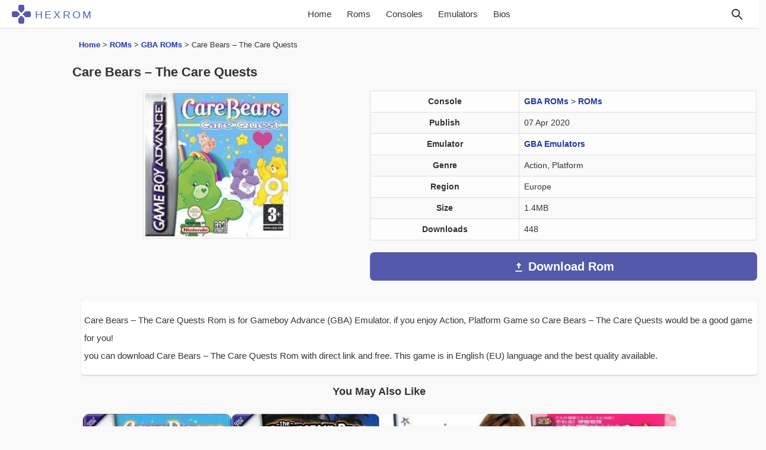

--- FILE ---
content_type: text/html; charset=UTF-8
request_url: https://hexrom.com/care-bears-the-care-quests/
body_size: 10484
content:
<!doctype html><html lang="en-US" class="html"><head><meta charset="UTF-8"><meta name="viewport" content="width=device-width, initial-scale=1"><meta name="theme-color" content="#4ab19d"><link rel="preload" href="https://hexrom.com/wp-content/themes/hexrom/style.css?ver=2.5" as="style"><link rel="stylesheet" href="https://hexrom.com/wp-content/themes/hexrom/style.css?ver=2.5"><link rel="icon" type="image/png" href="/hexrom_logo.png"><link rel="alternate" hreflang="en" href="https://hexrom.com/care-bears-the-care-quests/"><title>Care Bears &#8211; The Care Quests GBA Rom - Gameboy Advance - Download [Europe]</title><meta name='robots' content='index, follow, max-image-preview:large, max-snippet:-1, max-video-preview:-1' /><meta name="description" content="Care Bears &#8211; The Care Quests Rom is for Gameboy Advance (GBA) Emulator. if you enjoy Action, Platform Game so Care Bears &#8211; The Care Quests" /><link rel="canonical" href="https://hexrom.com/care-bears-the-care-quests/" /><meta property="og:locale" content="en_US" /><meta property="og:type" content="article" /><meta property="og:title" content="Care Bears &#8211; The Care Quests GBA Rom - Gameboy Advance - Download [Europe]" /><meta property="og:description" content="Care Bears &#8211; The Care Quests Rom is for Gameboy Advance (GBA) Emulator. if you enjoy Action, Platform Game so Care Bears &#8211; The Care Quests" /><meta property="og:url" content="https://hexrom.com/care-bears-the-care-quests/" /><meta property="og:site_name" content="Download Roms - HexRom" /><meta property="article:published_time" content="2020-04-07T20:47:50+00:00" /><meta property="article:modified_time" content="2021-03-15T12:05:32+00:00" /><meta name="author" content="HexRom" /><meta name="twitter:card" content="summary_large_image" /><meta name="twitter:label1" content="Written by" /><meta name="twitter:data1" content="HexRom" /> <script type="application/ld+json" class="yoast-schema-graph">{"@context":"https://schema.org","@graph":[{"@type":"Article","@id":"https://hexrom.com/care-bears-the-care-quests/#article","isPartOf":{"@id":"https://hexrom.com/care-bears-the-care-quests/"},"author":{"name":"HexRom","@id":"https://hexrom.com/#/schema/person/65527b2ad8387b37e1396cac28b686d8"},"headline":"Care Bears &#8211; The Care Quests","datePublished":"2020-04-07T20:47:50+00:00","dateModified":"2021-03-15T12:05:32+00:00","mainEntityOfPage":{"@id":"https://hexrom.com/care-bears-the-care-quests/"},"wordCount":63,"commentCount":0,"articleSection":["GBA ROMs","ROMs"],"inLanguage":"en-US","potentialAction":[{"@type":"CommentAction","name":"Comment","target":["https://hexrom.com/care-bears-the-care-quests/#respond"]}]},{"@type":"WebPage","@id":"https://hexrom.com/care-bears-the-care-quests/","url":"https://hexrom.com/care-bears-the-care-quests/","name":"Care Bears &#8211; The Care Quests GBA Rom - Gameboy Advance - Download [Europe]","isPartOf":{"@id":"https://hexrom.com/#website"},"datePublished":"2020-04-07T20:47:50+00:00","dateModified":"2021-03-15T12:05:32+00:00","author":{"@id":"https://hexrom.com/#/schema/person/65527b2ad8387b37e1396cac28b686d8"},"description":"Care Bears &#8211; The Care Quests Rom is for Gameboy Advance (GBA) Emulator. if you enjoy Action, Platform Game so Care Bears &#8211; The Care Quests","breadcrumb":{"@id":"https://hexrom.com/care-bears-the-care-quests/#breadcrumb"},"inLanguage":"en-US","potentialAction":[{"@type":"ReadAction","target":["https://hexrom.com/care-bears-the-care-quests/"]}]},{"@type":"BreadcrumbList","@id":"https://hexrom.com/care-bears-the-care-quests/#breadcrumb","itemListElement":[{"@type":"ListItem","position":1,"name":"Home","item":"https://hexrom.com/"},{"@type":"ListItem","position":2,"name":"ROMs","item":"https://hexrom.com/roms/"},{"@type":"ListItem","position":3,"name":"GBA ROMs","item":"https://hexrom.com/roms/gameboy-advance/"},{"@type":"ListItem","position":4,"name":"Care Bears &#8211; The Care Quests"}]},{"@type":"WebSite","@id":"https://hexrom.com/#website","url":"https://hexrom.com/","name":"Download Roms - HexRom","description":"Download Roms for NES, SNES, 3DS, GBC, GBA, N64, GCN, SEGA, PSX, PSP, ISOs Games ROMs","potentialAction":[{"@type":"SearchAction","target":{"@type":"EntryPoint","urlTemplate":"https://hexrom.com/?s={search_term_string}"},"query-input":{"@type":"PropertyValueSpecification","valueRequired":true,"valueName":"search_term_string"}}],"inLanguage":"en-US"},{"@type":"Person","@id":"https://hexrom.com/#/schema/person/65527b2ad8387b37e1396cac28b686d8","name":"HexRom"}]}</script> <style id='wp-img-auto-sizes-contain-inline-css' type='text/css'>img:is([sizes=auto i],[sizes^="auto," i]){contain-intrinsic-size:3000px 1500px}
/*# sourceURL=wp-img-auto-sizes-contain-inline-css */</style><style id='classic-theme-styles-inline-css' type='text/css'>/*! This file is auto-generated */
.wp-block-button__link{color:#fff;background-color:#32373c;border-radius:9999px;box-shadow:none;text-decoration:none;padding:calc(.667em + 2px) calc(1.333em + 2px);font-size:1.125em}.wp-block-file__button{background:#32373c;color:#fff;text-decoration:none}
/*# sourceURL=/wp-includes/css/classic-themes.min.css */</style><link rel="icon" href="https://hexrom.com/wp-content/uploads/2025/12/cropped-hexrom-32x32.png" sizes="32x32" /><link rel="icon" href="https://hexrom.com/wp-content/uploads/2025/12/cropped-hexrom-192x192.png" sizes="192x192" /><link rel="apple-touch-icon" href="https://hexrom.com/wp-content/uploads/2025/12/cropped-hexrom-180x180.png" /><meta name="msapplication-TileImage" content="https://hexrom.com/wp-content/uploads/2025/12/cropped-hexrom-270x270.png" /><style id='global-styles-inline-css' type='text/css'>:root{--wp--preset--aspect-ratio--square: 1;--wp--preset--aspect-ratio--4-3: 4/3;--wp--preset--aspect-ratio--3-4: 3/4;--wp--preset--aspect-ratio--3-2: 3/2;--wp--preset--aspect-ratio--2-3: 2/3;--wp--preset--aspect-ratio--16-9: 16/9;--wp--preset--aspect-ratio--9-16: 9/16;--wp--preset--color--black: #000000;--wp--preset--color--cyan-bluish-gray: #abb8c3;--wp--preset--color--white: #ffffff;--wp--preset--color--pale-pink: #f78da7;--wp--preset--color--vivid-red: #cf2e2e;--wp--preset--color--luminous-vivid-orange: #ff6900;--wp--preset--color--luminous-vivid-amber: #fcb900;--wp--preset--color--light-green-cyan: #7bdcb5;--wp--preset--color--vivid-green-cyan: #00d084;--wp--preset--color--pale-cyan-blue: #8ed1fc;--wp--preset--color--vivid-cyan-blue: #0693e3;--wp--preset--color--vivid-purple: #9b51e0;--wp--preset--gradient--vivid-cyan-blue-to-vivid-purple: linear-gradient(135deg,rgb(6,147,227) 0%,rgb(155,81,224) 100%);--wp--preset--gradient--light-green-cyan-to-vivid-green-cyan: linear-gradient(135deg,rgb(122,220,180) 0%,rgb(0,208,130) 100%);--wp--preset--gradient--luminous-vivid-amber-to-luminous-vivid-orange: linear-gradient(135deg,rgb(252,185,0) 0%,rgb(255,105,0) 100%);--wp--preset--gradient--luminous-vivid-orange-to-vivid-red: linear-gradient(135deg,rgb(255,105,0) 0%,rgb(207,46,46) 100%);--wp--preset--gradient--very-light-gray-to-cyan-bluish-gray: linear-gradient(135deg,rgb(238,238,238) 0%,rgb(169,184,195) 100%);--wp--preset--gradient--cool-to-warm-spectrum: linear-gradient(135deg,rgb(74,234,220) 0%,rgb(151,120,209) 20%,rgb(207,42,186) 40%,rgb(238,44,130) 60%,rgb(251,105,98) 80%,rgb(254,248,76) 100%);--wp--preset--gradient--blush-light-purple: linear-gradient(135deg,rgb(255,206,236) 0%,rgb(152,150,240) 100%);--wp--preset--gradient--blush-bordeaux: linear-gradient(135deg,rgb(254,205,165) 0%,rgb(254,45,45) 50%,rgb(107,0,62) 100%);--wp--preset--gradient--luminous-dusk: linear-gradient(135deg,rgb(255,203,112) 0%,rgb(199,81,192) 50%,rgb(65,88,208) 100%);--wp--preset--gradient--pale-ocean: linear-gradient(135deg,rgb(255,245,203) 0%,rgb(182,227,212) 50%,rgb(51,167,181) 100%);--wp--preset--gradient--electric-grass: linear-gradient(135deg,rgb(202,248,128) 0%,rgb(113,206,126) 100%);--wp--preset--gradient--midnight: linear-gradient(135deg,rgb(2,3,129) 0%,rgb(40,116,252) 100%);--wp--preset--font-size--small: 13px;--wp--preset--font-size--medium: 20px;--wp--preset--font-size--large: 36px;--wp--preset--font-size--x-large: 42px;--wp--preset--spacing--20: 0.44rem;--wp--preset--spacing--30: 0.67rem;--wp--preset--spacing--40: 1rem;--wp--preset--spacing--50: 1.5rem;--wp--preset--spacing--60: 2.25rem;--wp--preset--spacing--70: 3.38rem;--wp--preset--spacing--80: 5.06rem;--wp--preset--shadow--natural: 6px 6px 9px rgba(0, 0, 0, 0.2);--wp--preset--shadow--deep: 12px 12px 50px rgba(0, 0, 0, 0.4);--wp--preset--shadow--sharp: 6px 6px 0px rgba(0, 0, 0, 0.2);--wp--preset--shadow--outlined: 6px 6px 0px -3px rgb(255, 255, 255), 6px 6px rgb(0, 0, 0);--wp--preset--shadow--crisp: 6px 6px 0px rgb(0, 0, 0);}:where(.is-layout-flex){gap: 0.5em;}:where(.is-layout-grid){gap: 0.5em;}body .is-layout-flex{display: flex;}.is-layout-flex{flex-wrap: wrap;align-items: center;}.is-layout-flex > :is(*, div){margin: 0;}body .is-layout-grid{display: grid;}.is-layout-grid > :is(*, div){margin: 0;}:where(.wp-block-columns.is-layout-flex){gap: 2em;}:where(.wp-block-columns.is-layout-grid){gap: 2em;}:where(.wp-block-post-template.is-layout-flex){gap: 1.25em;}:where(.wp-block-post-template.is-layout-grid){gap: 1.25em;}.has-black-color{color: var(--wp--preset--color--black) !important;}.has-cyan-bluish-gray-color{color: var(--wp--preset--color--cyan-bluish-gray) !important;}.has-white-color{color: var(--wp--preset--color--white) !important;}.has-pale-pink-color{color: var(--wp--preset--color--pale-pink) !important;}.has-vivid-red-color{color: var(--wp--preset--color--vivid-red) !important;}.has-luminous-vivid-orange-color{color: var(--wp--preset--color--luminous-vivid-orange) !important;}.has-luminous-vivid-amber-color{color: var(--wp--preset--color--luminous-vivid-amber) !important;}.has-light-green-cyan-color{color: var(--wp--preset--color--light-green-cyan) !important;}.has-vivid-green-cyan-color{color: var(--wp--preset--color--vivid-green-cyan) !important;}.has-pale-cyan-blue-color{color: var(--wp--preset--color--pale-cyan-blue) !important;}.has-vivid-cyan-blue-color{color: var(--wp--preset--color--vivid-cyan-blue) !important;}.has-vivid-purple-color{color: var(--wp--preset--color--vivid-purple) !important;}.has-black-background-color{background-color: var(--wp--preset--color--black) !important;}.has-cyan-bluish-gray-background-color{background-color: var(--wp--preset--color--cyan-bluish-gray) !important;}.has-white-background-color{background-color: var(--wp--preset--color--white) !important;}.has-pale-pink-background-color{background-color: var(--wp--preset--color--pale-pink) !important;}.has-vivid-red-background-color{background-color: var(--wp--preset--color--vivid-red) !important;}.has-luminous-vivid-orange-background-color{background-color: var(--wp--preset--color--luminous-vivid-orange) !important;}.has-luminous-vivid-amber-background-color{background-color: var(--wp--preset--color--luminous-vivid-amber) !important;}.has-light-green-cyan-background-color{background-color: var(--wp--preset--color--light-green-cyan) !important;}.has-vivid-green-cyan-background-color{background-color: var(--wp--preset--color--vivid-green-cyan) !important;}.has-pale-cyan-blue-background-color{background-color: var(--wp--preset--color--pale-cyan-blue) !important;}.has-vivid-cyan-blue-background-color{background-color: var(--wp--preset--color--vivid-cyan-blue) !important;}.has-vivid-purple-background-color{background-color: var(--wp--preset--color--vivid-purple) !important;}.has-black-border-color{border-color: var(--wp--preset--color--black) !important;}.has-cyan-bluish-gray-border-color{border-color: var(--wp--preset--color--cyan-bluish-gray) !important;}.has-white-border-color{border-color: var(--wp--preset--color--white) !important;}.has-pale-pink-border-color{border-color: var(--wp--preset--color--pale-pink) !important;}.has-vivid-red-border-color{border-color: var(--wp--preset--color--vivid-red) !important;}.has-luminous-vivid-orange-border-color{border-color: var(--wp--preset--color--luminous-vivid-orange) !important;}.has-luminous-vivid-amber-border-color{border-color: var(--wp--preset--color--luminous-vivid-amber) !important;}.has-light-green-cyan-border-color{border-color: var(--wp--preset--color--light-green-cyan) !important;}.has-vivid-green-cyan-border-color{border-color: var(--wp--preset--color--vivid-green-cyan) !important;}.has-pale-cyan-blue-border-color{border-color: var(--wp--preset--color--pale-cyan-blue) !important;}.has-vivid-cyan-blue-border-color{border-color: var(--wp--preset--color--vivid-cyan-blue) !important;}.has-vivid-purple-border-color{border-color: var(--wp--preset--color--vivid-purple) !important;}.has-vivid-cyan-blue-to-vivid-purple-gradient-background{background: var(--wp--preset--gradient--vivid-cyan-blue-to-vivid-purple) !important;}.has-light-green-cyan-to-vivid-green-cyan-gradient-background{background: var(--wp--preset--gradient--light-green-cyan-to-vivid-green-cyan) !important;}.has-luminous-vivid-amber-to-luminous-vivid-orange-gradient-background{background: var(--wp--preset--gradient--luminous-vivid-amber-to-luminous-vivid-orange) !important;}.has-luminous-vivid-orange-to-vivid-red-gradient-background{background: var(--wp--preset--gradient--luminous-vivid-orange-to-vivid-red) !important;}.has-very-light-gray-to-cyan-bluish-gray-gradient-background{background: var(--wp--preset--gradient--very-light-gray-to-cyan-bluish-gray) !important;}.has-cool-to-warm-spectrum-gradient-background{background: var(--wp--preset--gradient--cool-to-warm-spectrum) !important;}.has-blush-light-purple-gradient-background{background: var(--wp--preset--gradient--blush-light-purple) !important;}.has-blush-bordeaux-gradient-background{background: var(--wp--preset--gradient--blush-bordeaux) !important;}.has-luminous-dusk-gradient-background{background: var(--wp--preset--gradient--luminous-dusk) !important;}.has-pale-ocean-gradient-background{background: var(--wp--preset--gradient--pale-ocean) !important;}.has-electric-grass-gradient-background{background: var(--wp--preset--gradient--electric-grass) !important;}.has-midnight-gradient-background{background: var(--wp--preset--gradient--midnight) !important;}.has-small-font-size{font-size: var(--wp--preset--font-size--small) !important;}.has-medium-font-size{font-size: var(--wp--preset--font-size--medium) !important;}.has-large-font-size{font-size: var(--wp--preset--font-size--large) !important;}.has-x-large-font-size{font-size: var(--wp--preset--font-size--x-large) !important;}
/*# sourceURL=global-styles-inline-css */</style></head><body class="wp-singular post-template-default single single-post postid-98231 single-format-standard wp-theme-hexrom"><header><nav class="navbar"><div class="actions">
<button class="menu-toggle" id="menuToggle" type="button">☰</button></div><div class="nav-brand">
<a href="https://hexrom.com/" title="HexRom">
<svg class="nav-logo" viewBox="0 0 64 64" xmlns="http://www.w3.org/2000/svg" aria-label="HEXROM logo">
<defs>
<mask id="x-cut">
<rect width="64" height="64" fill="white"/>
<rect x="29" y="-16" width="6" height="96" fill="black" transform="rotate(45 32 32)"/>
<rect x="29" y="-16" width="6" height="96" fill="black" transform="rotate(-45 32 32)"/>
</mask>
</defs>
<g mask="url(#x-cut)" fill="currentColor">
<rect x="22" y="0"  width="20" height="31" rx="6"/>
<rect x="22" y="33" width="20" height="31" rx="6"/>
<rect x="0"  y="22" width="31" height="20" rx="6"/>
<rect x="33" y="22" width="31" height="20" rx="6"/>
</g>
</svg>
<span class="nav-title">HEXROM</span>
</a></div><div class="nav-links-container" id="navLinks">
<a href="https://hexrom.com/"
class="">
Home
</a>
<a href="https://hexrom.com/roms/">Roms</a>
<a href="https://hexrom.com/rom-category/">Consoles</a>
<a href="https://hexrom.com/emulators/">Emulators</a>
<a href="https://hexrom.com/bios/">Bios</a></div><div class="actions">
<button class="search-icon" id="searchIcon" aria-label="Search" type="button">
<svg xmlns="http://www.w3.org/2000/svg" width="24" height="24" fill="none" viewBox="0 0 24 24" stroke="currentColor" stroke-width="2">
<circle cx="10" cy="10" r="6" />
<line x1="21" y1="21" x2="15" y2="15" />
</svg>
</button><form id="searchForm" class="search-form" method="get" action="https://hexrom.com/">
<input type="text" name="s" id="s" placeholder="Search..."
onblur="if(this.value=='')this.value='Search ...'"
onfocus="if(this.value=='Search ...')this.value=''"></form></div></nav></header><div class="container-fluid"><div class="row"><main class="col-lg-10 col-lg-offset-1"><div class="row"><div class="col-xs-12"><div class="bd-example" data-example-id=""><nav class="breadcrumbs" aria-label="Breadcrumbs"><p id="breadcrumbs"><span><span><a href="https://hexrom.com/">Home</a></span> &gt; <span><a href="https://hexrom.com/roms/">ROMs</a></span> &gt; <span><a href="https://hexrom.com/roms/gameboy-advance/">GBA ROMs</a></span> &gt; <span class="breadcrumb_last" aria-current="page">Care Bears &#8211; The Care Quests</span></span></p></nav></div><h1>Care Bears &#8211; The Care Quests</h1></div></div><div class="container"><div class="row"><div class="col-xs-12 col-lg-5 col-md-5 col-sm-5 rast">
<img class="img-na" src="https://hexrom.com/images/icon/n/Care%20Bears%20-%20The%20Care%20Quests.jpg" alt="Care Bears – The Care Quests Rom" width="249" height="250" loading="eager" fetchpriority="high" decoding="async"></div><div class="col-xs-12 col-lg-7 col-md-7 col-sm-7 post-matn"><div class="box-dl"><table class="table table-bordered"><tr><th>Console</th><td><a href="https://hexrom.com/roms/gameboy-advance/" rel="category tag">GBA ROMs</a> &gt; <a href="https://hexrom.com/roms/" rel="category tag">ROMs</a></td></tr><tr><th>Publish</th><td>07 Apr 2020</td></tr><tr><th>Emulator</th><td><a href="https://hexrom.com/emulators/gameboy-advance-emulators/" title="GBA Emulators" target="_blank">GBA Emulators</a></td></tr><tr><th>Genre</th><td>Action, Platform</td></tr><tr><th>Region</th><td>Europe</td></tr><tr><th>Size</th><td>1.4MB</td></tr><tr><th>Downloads</th><td>448</td></tr></table></div><div class="dcs">
<a href="https://hexrom.com/care-bears-the-care-quests/download/" title="Download Care Bears &#8211; The Care Quests"><div class="dl-btn-s dl-btn-s-lg"><div class="icon-sx">
<svg xmlns="http://www.w3.org/2000/svg" width="20" height="20" fill="#ffffff" viewBox="0 0 24 24">
<path d="M5 20h14v-2H5v2zm7-18l-5.5 5.5h4v6h3v-6h4L12 2z"/>
</svg></div><div class="dlb dlb-sin">Download Rom</div></div>
</a></div></div></div><div class="post-single"><div class="post-single matn-post-3" id="matn-post-3"><p>Care Bears &#8211; The Care Quests Rom is for Gameboy Advance (GBA) Emulator. if you enjoy Action, Platform Game so Care Bears &#8211; The Care Quests would be a good game for you!<br /> you can download Care Bears &#8211; The Care Quests Rom with direct link and free. This game is in English (EU) language and the best quality available.</p><p></p></div></div></div><div class='yarpp yarpp-related yarpp-related-shortcode yarpp-template-yarpp-template-hexrom'><h2 id="rpis">You May Also Like</h2><section class="relpost-thumb-wrapper"><div class="relpost-thumb-container"><div style="clear: both"></div><div class="custom-wrapper custom-wrapper-pad"><div class="custom-card-container"><div class="custom-card"><div class="image-container">
<img data-lazyloaded="1" src="[data-uri]" class="img-na" data-src="https://hexrom.com/images/icon/n/Care Bears - The Care Quest.jpg" alt="Care Bears – The Care Quest Rom" width="248" height="250" /><div class="card-details">
<span class="downloads">
<svg viewBox="0 0 24 24"><path d="M5 20h14v-2H5v2zm7-18L5.33 9h3.84v4h4.66V9h3.84L12 2z"/></svg>
453            </span>
<span class="size">
<svg viewBox="0 0 24 24"><path d="M16 1H4c-1.1 0-2 .9-2 2v18l4-4h10c1.1 0 2-.9 2-2V3c0-1.1-.9-2-2-2z"/></svg>
1.4MB            </span></div></div><h2>Care Bears &#8211; The Care Quest</h2><p>
GBA</p>
<a href="https://hexrom.com/care-bears-the-care-quest/" title="Care Bears &#8211; The Care Quest"></a></div><div class="custom-card"><div class="image-container">
<img data-lazyloaded="1" src="[data-uri]" class="img-na" data-src="https://hexrom.com/images/icon/n/Berenstain Bears - Spooky Old Tree.jpg" alt="Berenstain Bears – Spooky Old Tree Rom" width="250" height="250" /><div class="card-details">
<span class="downloads">
<svg viewBox="0 0 24 24"><path d="M5 20h14v-2H5v2zm7-18L5.33 9h3.84v4h4.66V9h3.84L12 2z"/></svg>
463            </span>
<span class="size">
<svg viewBox="0 0 24 24"><path d="M16 1H4c-1.1 0-2 .9-2 2v18l4-4h10c1.1 0 2-.9 2-2V3c0-1.1-.9-2-2-2z"/></svg>
1.5MB            </span></div></div><h2>Berenstain Bears &#8211; Spooky Old Tree</h2><p>
GBA</p>
<a href="https://hexrom.com/berenstain-bears-spooky-old-tree/" title="Berenstain Bears &#8211; Spooky Old Tree"></a></div><div class="custom-card"><div class="image-container">
<img data-lazyloaded="1" src="[data-uri]" class="img-na" data-src="https://hexrom.com/images/icon/n/5761 - Imagine - Animal Doctor Care Center.jpg" alt="Imagine – Animal Doctor Care Center Rom" width="275" height="250" /><div class="card-details">
<span class="downloads">
<svg viewBox="0 0 24 24"><path d="M5 20h14v-2H5v2zm7-18L5.33 9h3.84v4h4.66V9h3.84L12 2z"/></svg>
486            </span>
<span class="size">
<svg viewBox="0 0 24 24"><path d="M16 1H4c-1.1 0-2 .9-2 2v18l4-4h10c1.1 0 2-.9 2-2V3c0-1.1-.9-2-2-2z"/></svg>
25.1MB            </span></div></div><h2>Imagine &#8211; Animal Doctor Care Center</h2><p>
Nintendo DS (NDS)</p>
<a href="https://hexrom.com/5761-imagine-animal-doctor-care-center/" title="Imagine &#8211; Animal Doctor Care Center"></a></div><div class="custom-card"><div class="image-container">
<img data-lazyloaded="1" src="[data-uri]" class="img-na" data-src="https://hexrom.com/images/icon/n/4870 - Saku Saku Jinkou Kokyuu Care Training DS.webp" alt="Saku Saku Jinkou Kokyuu Care Training DS Rom" width="277" height="250" /><div class="card-details">
<span class="downloads">
<svg viewBox="0 0 24 24"><path d="M5 20h14v-2H5v2zm7-18L5.33 9h3.84v4h4.66V9h3.84L12 2z"/></svg>
480            </span>
<span class="size">
<svg viewBox="0 0 24 24"><path d="M16 1H4c-1.1 0-2 .9-2 2v18l4-4h10c1.1 0 2-.9 2-2V3c0-1.1-.9-2-2-2z"/></svg>
6.8MB            </span></div></div><h2>Saku Saku Jinkou Kokyuu Care Training DS</h2><p>
Nintendo DS (NDS)</p>
<a href="https://hexrom.com/4870-saku-saku-jinkou-kokyuu-care-training-ds/" title="Saku Saku Jinkou Kokyuu Care Training DS"></a></div><div class="custom-card"><div class="image-container">
<img data-lazyloaded="1" src="[data-uri]" class="img-na" data-src="https://hexrom.com/images/icon/n/nocover.jpg" alt="Maru Goukaku – Shikaku Dasshu Care Manager Shiken Portable Rom" width="250" height="250" /><div class="card-details">
<span class="downloads">
<svg viewBox="0 0 24 24"><path d="M5 20h14v-2H5v2zm7-18L5.33 9h3.84v4h4.66V9h3.84L12 2z"/></svg>
464            </span>
<span class="size">
<svg viewBox="0 0 24 24"><path d="M16 1H4c-1.1 0-2 .9-2 2v18l4-4h10c1.1 0 2-.9 2-2V3c0-1.1-.9-2-2-2z"/></svg>
36.7MB            </span></div></div><h2>Maru Goukaku &#8211; Shikaku Dasshu Care Manager Shiken Portable</h2><p>
Playstation Portable (PSP ISOs)</p>
<a href="https://hexrom.com/maru-goukaku-shikaku-dasshu-care-manager-shiken-portable/" title="Maru Goukaku &#8211; Shikaku Dasshu Care Manager Shiken Portable"></a></div><div class="custom-card"><div class="image-container">
<img data-lazyloaded="1" src="[data-uri]" class="img-na" data-src="https://hexrom.com/images/icon/n/nocover.jpg" alt="Switch Programs (2000)(Thurrock Care)[bootfile] Rom" width="250" height="250" /><div class="card-details">
<span class="downloads">
<svg viewBox="0 0 24 24"><path d="M5 20h14v-2H5v2zm7-18L5.33 9h3.84v4h4.66V9h3.84L12 2z"/></svg>
444            </span>
<span class="size">
<svg viewBox="0 0 24 24"><path d="M16 1H4c-1.1 0-2 .9-2 2v18l4-4h10c1.1 0 2-.9 2-2V3c0-1.1-.9-2-2-2z"/></svg>
77.8KB            </span></div></div><h2>Switch Programs (2000)(Thurrock Care)</h2><p>
BBC Micro (BBCM)</p>
<a href="https://hexrom.com/switch-programs-2000thurrock-carebootfile/" title="Switch Programs (2000)(Thurrock Care)[bootfile]"></a></div></div></div></div></section></div><div class="coment"><section id="comments" class="commentlist"><div id="respond" class="comment-respond"><h3 id="reply-title" class="comment-reply-title">Leave a Reply <small><a rel="nofollow" id="cancel-comment-reply-link" href="/care-bears-the-care-quests/#respond" style="display:none;">Cancel reply</a></small></h3><form action="https://hexrom.com/wp-comments-post.php" method="post" id="commentform" class="comment-form"><p class="comment-notes"><span id="email-notes">Your email address will not be published.</span> <span class="required-field-message">Required fields are marked <span class="required">*</span></span></p><p class="comment-form-comment"><label for="comment">Comment <span class="required">*</span></label><textarea id="comment" name="comment" cols="45" rows="8" maxlength="65525" required="required"></textarea></p><p class="comment-form-author"><label for="author">Name <span class="required">*</span></label> <input id="author" name="author" type="text" value="" size="30" maxlength="245" autocomplete="name" required="required" /></p><p class="comment-form-email"><label for="email">Email <span class="required">*</span></label> <input id="email" name="email" type="text" value="" size="30" maxlength="100" aria-describedby="email-notes" autocomplete="email" required="required" /></p><p class="form-submit"><input name="submit" type="submit" id="submit" class="submit" value="Post Comment" /> <input type='hidden' name='comment_post_ID' value='98231' id='comment_post_ID' />
<input type='hidden' name='comment_parent' id='comment_parent' value='0' /></p></form></div></section></div></main></div></div><div class="container-fluid"><footer><div class="row"><div class="foter-sec"></div></div><div class="footer-site row"><div class="col-lg-offset-1 col-lg-6 footer-menu-first"><ul><li><a href="https://hexrom.com/contact-us/">Contact</a></li><li><a href="https://hexrom.com/privacy-policy/">Privacy Policy</a></li><li><a href="https://hexrom.com/about-us/">About Us</a></li><li><a href="https://hexrom.com/dmca-report/">DMCA Report</a></li></ul></div><div class="col-lg-5"><div class="phoenix">
HexRom.com © <span id="year"></span>. All Rights Reserved.</div></div></div></footer></div> <script type="speculationrules">{"prefetch":[{"source":"document","where":{"and":[{"href_matches":"/*"},{"not":{"href_matches":["/wp-*.php","/wp-admin/*","/wp-content/uploads/*","/wp-content/*","/wp-content/plugins/*","/wp-content/themes/hexrom/*","/*\\?(.+)"]}},{"not":{"selector_matches":"a[rel~=\"nofollow\"]"}},{"not":{"selector_matches":".no-prefetch, .no-prefetch a"}}]},"eagerness":"conservative"}]}</script> <script src="[data-uri]" defer></script> <script data-no-optimize="1">window.lazyLoadOptions=Object.assign({},{threshold:300},window.lazyLoadOptions||{});!function(t,e){"object"==typeof exports&&"undefined"!=typeof module?module.exports=e():"function"==typeof define&&define.amd?define(e):(t="undefined"!=typeof globalThis?globalThis:t||self).LazyLoad=e()}(this,function(){"use strict";function e(){return(e=Object.assign||function(t){for(var e=1;e<arguments.length;e++){var n,a=arguments[e];for(n in a)Object.prototype.hasOwnProperty.call(a,n)&&(t[n]=a[n])}return t}).apply(this,arguments)}function o(t){return e({},at,t)}function l(t,e){return t.getAttribute(gt+e)}function c(t){return l(t,vt)}function s(t,e){return function(t,e,n){e=gt+e;null!==n?t.setAttribute(e,n):t.removeAttribute(e)}(t,vt,e)}function i(t){return s(t,null),0}function r(t){return null===c(t)}function u(t){return c(t)===_t}function d(t,e,n,a){t&&(void 0===a?void 0===n?t(e):t(e,n):t(e,n,a))}function f(t,e){et?t.classList.add(e):t.className+=(t.className?" ":"")+e}function _(t,e){et?t.classList.remove(e):t.className=t.className.replace(new RegExp("(^|\\s+)"+e+"(\\s+|$)")," ").replace(/^\s+/,"").replace(/\s+$/,"")}function g(t){return t.llTempImage}function v(t,e){!e||(e=e._observer)&&e.unobserve(t)}function b(t,e){t&&(t.loadingCount+=e)}function p(t,e){t&&(t.toLoadCount=e)}function n(t){for(var e,n=[],a=0;e=t.children[a];a+=1)"SOURCE"===e.tagName&&n.push(e);return n}function h(t,e){(t=t.parentNode)&&"PICTURE"===t.tagName&&n(t).forEach(e)}function a(t,e){n(t).forEach(e)}function m(t){return!!t[lt]}function E(t){return t[lt]}function I(t){return delete t[lt]}function y(e,t){var n;m(e)||(n={},t.forEach(function(t){n[t]=e.getAttribute(t)}),e[lt]=n)}function L(a,t){var o;m(a)&&(o=E(a),t.forEach(function(t){var e,n;e=a,(t=o[n=t])?e.setAttribute(n,t):e.removeAttribute(n)}))}function k(t,e,n){f(t,e.class_loading),s(t,st),n&&(b(n,1),d(e.callback_loading,t,n))}function A(t,e,n){n&&t.setAttribute(e,n)}function O(t,e){A(t,rt,l(t,e.data_sizes)),A(t,it,l(t,e.data_srcset)),A(t,ot,l(t,e.data_src))}function w(t,e,n){var a=l(t,e.data_bg_multi),o=l(t,e.data_bg_multi_hidpi);(a=nt&&o?o:a)&&(t.style.backgroundImage=a,n=n,f(t=t,(e=e).class_applied),s(t,dt),n&&(e.unobserve_completed&&v(t,e),d(e.callback_applied,t,n)))}function x(t,e){!e||0<e.loadingCount||0<e.toLoadCount||d(t.callback_finish,e)}function M(t,e,n){t.addEventListener(e,n),t.llEvLisnrs[e]=n}function N(t){return!!t.llEvLisnrs}function z(t){if(N(t)){var e,n,a=t.llEvLisnrs;for(e in a){var o=a[e];n=e,o=o,t.removeEventListener(n,o)}delete t.llEvLisnrs}}function C(t,e,n){var a;delete t.llTempImage,b(n,-1),(a=n)&&--a.toLoadCount,_(t,e.class_loading),e.unobserve_completed&&v(t,n)}function R(i,r,c){var l=g(i)||i;N(l)||function(t,e,n){N(t)||(t.llEvLisnrs={});var a="VIDEO"===t.tagName?"loadeddata":"load";M(t,a,e),M(t,"error",n)}(l,function(t){var e,n,a,o;n=r,a=c,o=u(e=i),C(e,n,a),f(e,n.class_loaded),s(e,ut),d(n.callback_loaded,e,a),o||x(n,a),z(l)},function(t){var e,n,a,o;n=r,a=c,o=u(e=i),C(e,n,a),f(e,n.class_error),s(e,ft),d(n.callback_error,e,a),o||x(n,a),z(l)})}function T(t,e,n){var a,o,i,r,c;t.llTempImage=document.createElement("IMG"),R(t,e,n),m(c=t)||(c[lt]={backgroundImage:c.style.backgroundImage}),i=n,r=l(a=t,(o=e).data_bg),c=l(a,o.data_bg_hidpi),(r=nt&&c?c:r)&&(a.style.backgroundImage='url("'.concat(r,'")'),g(a).setAttribute(ot,r),k(a,o,i)),w(t,e,n)}function G(t,e,n){var a;R(t,e,n),a=e,e=n,(t=Et[(n=t).tagName])&&(t(n,a),k(n,a,e))}function D(t,e,n){var a;a=t,(-1<It.indexOf(a.tagName)?G:T)(t,e,n)}function S(t,e,n){var a;t.setAttribute("loading","lazy"),R(t,e,n),a=e,(e=Et[(n=t).tagName])&&e(n,a),s(t,_t)}function V(t){t.removeAttribute(ot),t.removeAttribute(it),t.removeAttribute(rt)}function j(t){h(t,function(t){L(t,mt)}),L(t,mt)}function F(t){var e;(e=yt[t.tagName])?e(t):m(e=t)&&(t=E(e),e.style.backgroundImage=t.backgroundImage)}function P(t,e){var n;F(t),n=e,r(e=t)||u(e)||(_(e,n.class_entered),_(e,n.class_exited),_(e,n.class_applied),_(e,n.class_loading),_(e,n.class_loaded),_(e,n.class_error)),i(t),I(t)}function U(t,e,n,a){var o;n.cancel_on_exit&&(c(t)!==st||"IMG"===t.tagName&&(z(t),h(o=t,function(t){V(t)}),V(o),j(t),_(t,n.class_loading),b(a,-1),i(t),d(n.callback_cancel,t,e,a)))}function $(t,e,n,a){var o,i,r=(i=t,0<=bt.indexOf(c(i)));s(t,"entered"),f(t,n.class_entered),_(t,n.class_exited),o=t,i=a,n.unobserve_entered&&v(o,i),d(n.callback_enter,t,e,a),r||D(t,n,a)}function q(t){return t.use_native&&"loading"in HTMLImageElement.prototype}function H(t,o,i){t.forEach(function(t){return(a=t).isIntersecting||0<a.intersectionRatio?$(t.target,t,o,i):(e=t.target,n=t,a=o,t=i,void(r(e)||(f(e,a.class_exited),U(e,n,a,t),d(a.callback_exit,e,n,t))));var e,n,a})}function B(e,n){var t;tt&&!q(e)&&(n._observer=new IntersectionObserver(function(t){H(t,e,n)},{root:(t=e).container===document?null:t.container,rootMargin:t.thresholds||t.threshold+"px"}))}function J(t){return Array.prototype.slice.call(t)}function K(t){return t.container.querySelectorAll(t.elements_selector)}function Q(t){return c(t)===ft}function W(t,e){return e=t||K(e),J(e).filter(r)}function X(e,t){var n;(n=K(e),J(n).filter(Q)).forEach(function(t){_(t,e.class_error),i(t)}),t.update()}function t(t,e){var n,a,t=o(t);this._settings=t,this.loadingCount=0,B(t,this),n=t,a=this,Y&&window.addEventListener("online",function(){X(n,a)}),this.update(e)}var Y="undefined"!=typeof window,Z=Y&&!("onscroll"in window)||"undefined"!=typeof navigator&&/(gle|ing|ro)bot|crawl|spider/i.test(navigator.userAgent),tt=Y&&"IntersectionObserver"in window,et=Y&&"classList"in document.createElement("p"),nt=Y&&1<window.devicePixelRatio,at={elements_selector:".lazy",container:Z||Y?document:null,threshold:300,thresholds:null,data_src:"src",data_srcset:"srcset",data_sizes:"sizes",data_bg:"bg",data_bg_hidpi:"bg-hidpi",data_bg_multi:"bg-multi",data_bg_multi_hidpi:"bg-multi-hidpi",data_poster:"poster",class_applied:"applied",class_loading:"litespeed-loading",class_loaded:"litespeed-loaded",class_error:"error",class_entered:"entered",class_exited:"exited",unobserve_completed:!0,unobserve_entered:!1,cancel_on_exit:!0,callback_enter:null,callback_exit:null,callback_applied:null,callback_loading:null,callback_loaded:null,callback_error:null,callback_finish:null,callback_cancel:null,use_native:!1},ot="src",it="srcset",rt="sizes",ct="poster",lt="llOriginalAttrs",st="loading",ut="loaded",dt="applied",ft="error",_t="native",gt="data-",vt="ll-status",bt=[st,ut,dt,ft],pt=[ot],ht=[ot,ct],mt=[ot,it,rt],Et={IMG:function(t,e){h(t,function(t){y(t,mt),O(t,e)}),y(t,mt),O(t,e)},IFRAME:function(t,e){y(t,pt),A(t,ot,l(t,e.data_src))},VIDEO:function(t,e){a(t,function(t){y(t,pt),A(t,ot,l(t,e.data_src))}),y(t,ht),A(t,ct,l(t,e.data_poster)),A(t,ot,l(t,e.data_src)),t.load()}},It=["IMG","IFRAME","VIDEO"],yt={IMG:j,IFRAME:function(t){L(t,pt)},VIDEO:function(t){a(t,function(t){L(t,pt)}),L(t,ht),t.load()}},Lt=["IMG","IFRAME","VIDEO"];return t.prototype={update:function(t){var e,n,a,o=this._settings,i=W(t,o);{if(p(this,i.length),!Z&&tt)return q(o)?(e=o,n=this,i.forEach(function(t){-1!==Lt.indexOf(t.tagName)&&S(t,e,n)}),void p(n,0)):(t=this._observer,o=i,t.disconnect(),a=t,void o.forEach(function(t){a.observe(t)}));this.loadAll(i)}},destroy:function(){this._observer&&this._observer.disconnect(),K(this._settings).forEach(function(t){I(t)}),delete this._observer,delete this._settings,delete this.loadingCount,delete this.toLoadCount},loadAll:function(t){var e=this,n=this._settings;W(t,n).forEach(function(t){v(t,e),D(t,n,e)})},restoreAll:function(){var e=this._settings;K(e).forEach(function(t){P(t,e)})}},t.load=function(t,e){e=o(e);D(t,e)},t.resetStatus=function(t){i(t)},t}),function(t,e){"use strict";function n(){e.body.classList.add("litespeed_lazyloaded")}function a(){console.log("[LiteSpeed] Start Lazy Load"),o=new LazyLoad(Object.assign({},t.lazyLoadOptions||{},{elements_selector:"[data-lazyloaded]",callback_finish:n})),i=function(){o.update()},t.MutationObserver&&new MutationObserver(i).observe(e.documentElement,{childList:!0,subtree:!0,attributes:!0})}var o,i;t.addEventListener?t.addEventListener("load",a,!1):t.attachEvent("onload",a)}(window,document);</script><script defer src="https://static.cloudflareinsights.com/beacon.min.js/vcd15cbe7772f49c399c6a5babf22c1241717689176015" integrity="sha512-ZpsOmlRQV6y907TI0dKBHq9Md29nnaEIPlkf84rnaERnq6zvWvPUqr2ft8M1aS28oN72PdrCzSjY4U6VaAw1EQ==" data-cf-beacon='{"version":"2024.11.0","token":"04447fa670184c1682da73b3551e117a","server_timing":{"name":{"cfCacheStatus":true,"cfEdge":true,"cfExtPri":true,"cfL4":true,"cfOrigin":true,"cfSpeedBrain":true},"location_startswith":null}}' crossorigin="anonymous"></script>
</body></html>
<!-- Page optimized by LiteSpeed Cache @2026-01-18 12:50:12 -->

<!-- Page cached by LiteSpeed Cache 7.7 on 2026-01-18 12:50:12 -->